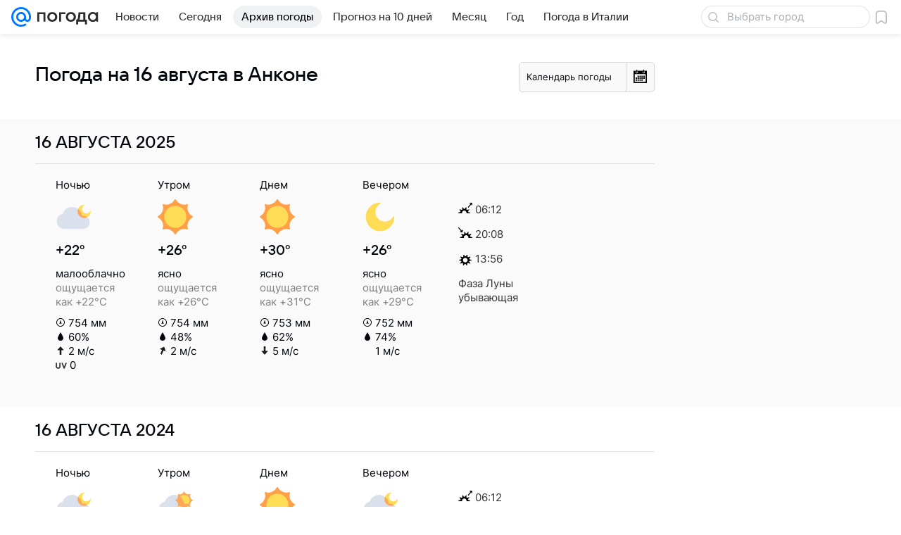

--- FILE ---
content_type: image/svg+xml
request_url: https://pogoda.mail.ru/-/e967b69c/img/status/icon/2021/lt/svg/59.svg
body_size: 874
content:
<svg fill="none" height="32" width="32" xmlns="http://www.w3.org/2000/svg"><path d="M24.27 19.835a.304.304 0 01-.54 0 4.255 4.255 0 00-5.08-2.104.304.304 0 01-.381-.382 4.255 4.255 0 00-2.104-5.079.304.304 0 010-.54 4.255 4.255 0 002.104-5.08.304.304 0 01.382-.381 4.255 4.255 0 005.079-2.104.304.304 0 01.54 0 4.255 4.255 0 005.08 2.104.304.304 0 01.381.382 4.255 4.255 0 002.104 5.079c.22.113.22.427 0 .54a4.255 4.255 0 00-2.104 5.08.304.304 0 01-.382.381 4.255 4.255 0 00-5.079 2.104z" fill="#ffa756"/><path d="M24 17a5 5 0 110-10 5 5 0 010 10z" fill="#ffdc55"/><path d="M23.945 15a9.001 9.001 0 00-17.492-1.829A7 7 0 008 27h17a6 6 0 000-12z" fill="#dae1ec"/><path d="M23.73 19.835c.113.22.427.22.54 0a4.255 4.255 0 015.08-2.104.304.304 0 00.381-.382 4.93 4.93 0 01-.02-.065A5.99 5.99 0 0025 15h-1.055a9.008 9.008 0 00-5.481-7.31 4.256 4.256 0 01-2.3 4.04.304.304 0 000 .54 4.255 4.255 0 012.105 5.08.304.304 0 00.382.381 4.255 4.255 0 015.079 2.104z" fill="#ffa756"/></svg>